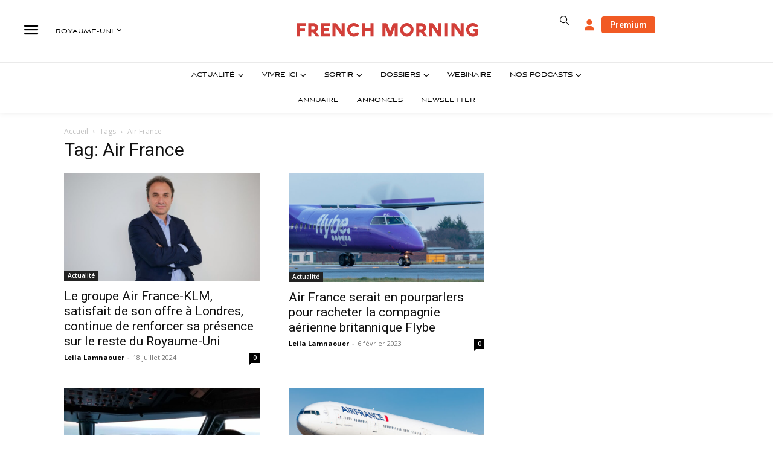

--- FILE ---
content_type: text/css; charset=utf-8
request_url: https://london.frenchmorning.com/wp-content/plugins/image-of-the-week/css/style.css?ver=1.0
body_size: -86
content:
.iow-container {
    text-align: center;
    margin: 20px 0;
}

.iow-author {
    font-weight: 400;
    margin-bottom: 10px;
    text-align: center;
    font-family: Aviano Sans!important;
    font-size: 14px;
    text-transform: uppercase;
}

.iow-image {
    width: 600px;
    max-width: 100%;
    height: auto;
    border: 2px solid #ddd;
    border-radius: 8px;
    box-shadow: 0 4px 8px rgba(0, 0, 0, 0.1);
}

@media (max-width: 600px) {
    .iow-image {
        width: 100%;
    }
}



--- FILE ---
content_type: text/css; charset=utf-8
request_url: https://london.frenchmorning.com/wp-content/plugins/petit-annonce/style.css?ver=6.8.2
body_size: 172
content:
.petit-annonce-list {
    display: flex;
    flex-direction: row;
    gap: 20px;
    flex-wrap: wrap;
    justify-content: center;
    width: 100%;
}

.petit-annonce-list .petit-annonce-item {
    display: flex;
    gap: 10px;
    margin-bottom: 15px;
    width: 32% !important;
    align-items: center;
    box-shadow: 0 2px 4px rgba(0, 0, 0, 0.2);
    padding: 10px;

}

.petit-annonce-list .petit-annonce-item .icon {
    padding: 20px;
    width: 30%;
    height: 70%;
    justify-content: center;
    background: #FFEBEC;
    min-height: 86px;
    min-width: 86px;
}

.petit-annonce-list .petit-annonce-item .info {
    width: 70%;
    height: 100%;
    align-content: center;
    display: flex;
    flex-direction: column;
}

.petit-annonce-list .petit-annonce-item .info .category strong {
    color: #d10600;
    font-family: Aviano new Sans !important;
    font-size: 12px;
    text-transform: uppercase;
    font-weight: 400;
}

.petit-annonce-list .petit-annonce-item .info .title {
    font-family: Manrope !important;
    font-size: 14px !important;
    line-height: 1.4 !important;
    font-weight: 600 !important;
    color: #262627;
    display: -webkit-box;
    -webkit-line-clamp: 3; /* Limit to 3 lines */
    -webkit-box-orient: vertical;
    overflow: hidden;
    text-overflow: ellipsis;
}

.petit-annonce-list .petit-annonce-item .info .title a:hover {
    color: #d10600;
}

.petit-annonce-list .petit-annonce-item .info .title a {
    text-decoration: none;
    color: #262627c7;
}

@media (max-width: 868px) {
    .petit-annonce-list {
        flex-direction: column;
        display: flex;
    }
    .petit-annonce-list .petit-annonce-item {
        width: 100% !important;
    }
}